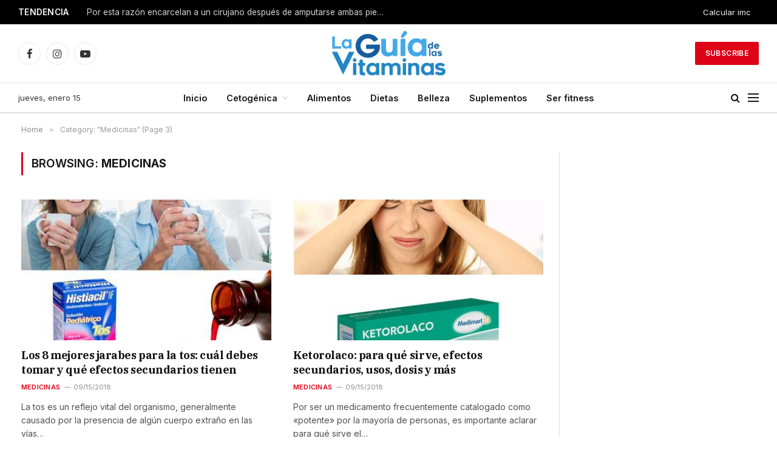

--- FILE ---
content_type: text/html; charset=UTF-8
request_url: https://laguiadelasvitaminas.com/category/medicinas/page/3/?filter_by=popular
body_size: 21307
content:
<!DOCTYPE html>
<html lang="es" class="s-light site-s-light">

<head>

	<meta charset="UTF-8" />
	<meta name="viewport" content="width=device-width, initial-scale=1" />
	<meta name='robots' content='noindex, follow' />
	<style>img:is([sizes="auto" i], [sizes^="auto," i]) { contain-intrinsic-size: 3000px 1500px }</style>
	
	<!-- This site is optimized with the Yoast SEO plugin v26.3 - https://yoast.com/wordpress/plugins/seo/ -->
	<title>Medicinas Archives - Página 3 de 13 - La Guía de las Vitaminas</title><link rel="preload" as="font" href="https://laguiadelasvitaminas.com/wp-content/themes/smart-mag/css/icons/fonts/ts-icons.woff2?v3.2" type="font/woff2" crossorigin="anonymous" />
	<meta property="og:locale" content="es_ES" />
	<meta property="og:type" content="article" />
	<meta property="og:title" content="Medicinas Archives - Página 3 de 13 - La Guía de las Vitaminas" />
	<meta property="og:url" content="https://laguiadelasvitaminas.com/category/medicinas/" />
	<meta property="og:site_name" content="La Guía de las Vitaminas" />
	<script type="application/ld+json" class="yoast-schema-graph">{"@context":"https://schema.org","@graph":[{"@type":"CollectionPage","@id":"https://laguiadelasvitaminas.com/category/medicinas/","url":"https://laguiadelasvitaminas.com/category/medicinas/page/3/","name":"Medicinas Archives - Página 3 de 13 - La Guía de las Vitaminas","isPartOf":{"@id":"https://laguiadelasvitaminas.com/#website"},"primaryImageOfPage":{"@id":"https://laguiadelasvitaminas.com/category/medicinas/page/3/#primaryimage"},"image":{"@id":"https://laguiadelasvitaminas.com/category/medicinas/page/3/#primaryimage"},"thumbnailUrl":"https://laguiadelasvitaminas.com/wp-content/uploads/2018/01/Mejores-Jarabes-Para-La-Tos2.jpg","breadcrumb":{"@id":"https://laguiadelasvitaminas.com/category/medicinas/page/3/#breadcrumb"},"inLanguage":"es"},{"@type":"ImageObject","inLanguage":"es","@id":"https://laguiadelasvitaminas.com/category/medicinas/page/3/#primaryimage","url":"https://laguiadelasvitaminas.com/wp-content/uploads/2018/01/Mejores-Jarabes-Para-La-Tos2.jpg","contentUrl":"https://laguiadelasvitaminas.com/wp-content/uploads/2018/01/Mejores-Jarabes-Para-La-Tos2.jpg","width":735,"height":735},{"@type":"BreadcrumbList","@id":"https://laguiadelasvitaminas.com/category/medicinas/page/3/#breadcrumb","itemListElement":[{"@type":"ListItem","position":1,"name":"Portada","item":"https://laguiadelasvitaminas.com/"},{"@type":"ListItem","position":2,"name":"Medicinas"}]},{"@type":"WebSite","@id":"https://laguiadelasvitaminas.com/#website","url":"https://laguiadelasvitaminas.com/","name":"La Guía de las Vitaminas","description":"Guía Para Cuidar Tu Salud Y La De Tu Familia","publisher":{"@id":"https://laguiadelasvitaminas.com/#organization"},"potentialAction":[{"@type":"SearchAction","target":{"@type":"EntryPoint","urlTemplate":"https://laguiadelasvitaminas.com/?s={search_term_string}"},"query-input":{"@type":"PropertyValueSpecification","valueRequired":true,"valueName":"search_term_string"}}],"inLanguage":"es"},{"@type":"Organization","@id":"https://laguiadelasvitaminas.com/#organization","name":"La Guía de las Vitaminas","url":"https://laguiadelasvitaminas.com/","logo":{"@type":"ImageObject","inLanguage":"es","@id":"https://laguiadelasvitaminas.com/#/schema/logo/image/","url":"https://laguiadelasvitaminas.com/wp-content/uploads/2018/07/cropped-logo-544x180-1.png","contentUrl":"https://laguiadelasvitaminas.com/wp-content/uploads/2018/07/cropped-logo-544x180-1.png","width":540,"height":180,"caption":"La Guía de las Vitaminas"},"image":{"@id":"https://laguiadelasvitaminas.com/#/schema/logo/image/"}}]}</script>
	<!-- / Yoast SEO plugin. -->


<link rel='dns-prefetch' href='//fonts.googleapis.com' />
<link rel="alternate" type="application/rss+xml" title="La Guía de las Vitaminas &raquo; Feed" href="https://laguiadelasvitaminas.com/feed/" />
<link rel="alternate" type="application/rss+xml" title="La Guía de las Vitaminas &raquo; Feed de los comentarios" href="https://laguiadelasvitaminas.com/comments/feed/" />
<link rel="alternate" type="application/rss+xml" title="La Guía de las Vitaminas &raquo; Categoría Medicinas del feed" href="https://laguiadelasvitaminas.com/category/medicinas/feed/" />
<script type="text/javascript">
/* <![CDATA[ */
window._wpemojiSettings = {"baseUrl":"https:\/\/s.w.org\/images\/core\/emoji\/16.0.1\/72x72\/","ext":".png","svgUrl":"https:\/\/s.w.org\/images\/core\/emoji\/16.0.1\/svg\/","svgExt":".svg","source":{"concatemoji":"https:\/\/laguiadelasvitaminas.com\/wp-includes\/js\/wp-emoji-release.min.js?ver=6.8.3"}};
/*! This file is auto-generated */
!function(s,n){var o,i,e;function c(e){try{var t={supportTests:e,timestamp:(new Date).valueOf()};sessionStorage.setItem(o,JSON.stringify(t))}catch(e){}}function p(e,t,n){e.clearRect(0,0,e.canvas.width,e.canvas.height),e.fillText(t,0,0);var t=new Uint32Array(e.getImageData(0,0,e.canvas.width,e.canvas.height).data),a=(e.clearRect(0,0,e.canvas.width,e.canvas.height),e.fillText(n,0,0),new Uint32Array(e.getImageData(0,0,e.canvas.width,e.canvas.height).data));return t.every(function(e,t){return e===a[t]})}function u(e,t){e.clearRect(0,0,e.canvas.width,e.canvas.height),e.fillText(t,0,0);for(var n=e.getImageData(16,16,1,1),a=0;a<n.data.length;a++)if(0!==n.data[a])return!1;return!0}function f(e,t,n,a){switch(t){case"flag":return n(e,"\ud83c\udff3\ufe0f\u200d\u26a7\ufe0f","\ud83c\udff3\ufe0f\u200b\u26a7\ufe0f")?!1:!n(e,"\ud83c\udde8\ud83c\uddf6","\ud83c\udde8\u200b\ud83c\uddf6")&&!n(e,"\ud83c\udff4\udb40\udc67\udb40\udc62\udb40\udc65\udb40\udc6e\udb40\udc67\udb40\udc7f","\ud83c\udff4\u200b\udb40\udc67\u200b\udb40\udc62\u200b\udb40\udc65\u200b\udb40\udc6e\u200b\udb40\udc67\u200b\udb40\udc7f");case"emoji":return!a(e,"\ud83e\udedf")}return!1}function g(e,t,n,a){var r="undefined"!=typeof WorkerGlobalScope&&self instanceof WorkerGlobalScope?new OffscreenCanvas(300,150):s.createElement("canvas"),o=r.getContext("2d",{willReadFrequently:!0}),i=(o.textBaseline="top",o.font="600 32px Arial",{});return e.forEach(function(e){i[e]=t(o,e,n,a)}),i}function t(e){var t=s.createElement("script");t.src=e,t.defer=!0,s.head.appendChild(t)}"undefined"!=typeof Promise&&(o="wpEmojiSettingsSupports",i=["flag","emoji"],n.supports={everything:!0,everythingExceptFlag:!0},e=new Promise(function(e){s.addEventListener("DOMContentLoaded",e,{once:!0})}),new Promise(function(t){var n=function(){try{var e=JSON.parse(sessionStorage.getItem(o));if("object"==typeof e&&"number"==typeof e.timestamp&&(new Date).valueOf()<e.timestamp+604800&&"object"==typeof e.supportTests)return e.supportTests}catch(e){}return null}();if(!n){if("undefined"!=typeof Worker&&"undefined"!=typeof OffscreenCanvas&&"undefined"!=typeof URL&&URL.createObjectURL&&"undefined"!=typeof Blob)try{var e="postMessage("+g.toString()+"("+[JSON.stringify(i),f.toString(),p.toString(),u.toString()].join(",")+"));",a=new Blob([e],{type:"text/javascript"}),r=new Worker(URL.createObjectURL(a),{name:"wpTestEmojiSupports"});return void(r.onmessage=function(e){c(n=e.data),r.terminate(),t(n)})}catch(e){}c(n=g(i,f,p,u))}t(n)}).then(function(e){for(var t in e)n.supports[t]=e[t],n.supports.everything=n.supports.everything&&n.supports[t],"flag"!==t&&(n.supports.everythingExceptFlag=n.supports.everythingExceptFlag&&n.supports[t]);n.supports.everythingExceptFlag=n.supports.everythingExceptFlag&&!n.supports.flag,n.DOMReady=!1,n.readyCallback=function(){n.DOMReady=!0}}).then(function(){return e}).then(function(){var e;n.supports.everything||(n.readyCallback(),(e=n.source||{}).concatemoji?t(e.concatemoji):e.wpemoji&&e.twemoji&&(t(e.twemoji),t(e.wpemoji)))}))}((window,document),window._wpemojiSettings);
/* ]]> */
</script>

<style id='wp-emoji-styles-inline-css' type='text/css'>

	img.wp-smiley, img.emoji {
		display: inline !important;
		border: none !important;
		box-shadow: none !important;
		height: 1em !important;
		width: 1em !important;
		margin: 0 0.07em !important;
		vertical-align: -0.1em !important;
		background: none !important;
		padding: 0 !important;
	}
</style>
<link rel='stylesheet' id='wp-block-library-css' href='https://laguiadelasvitaminas.com/wp-includes/css/dist/block-library/style.min.css?ver=6.8.3' type='text/css' media='all' />
<style id='classic-theme-styles-inline-css' type='text/css'>
/*! This file is auto-generated */
.wp-block-button__link{color:#fff;background-color:#32373c;border-radius:9999px;box-shadow:none;text-decoration:none;padding:calc(.667em + 2px) calc(1.333em + 2px);font-size:1.125em}.wp-block-file__button{background:#32373c;color:#fff;text-decoration:none}
</style>
<link rel='stylesheet' id='quads-style-css-css' href='https://laguiadelasvitaminas.com/wp-content/plugins/quick-adsense-reloaded/includes/gutenberg/dist/blocks.style.build.css?ver=2.0.95' type='text/css' media='all' />
<style id='global-styles-inline-css' type='text/css'>
:root{--wp--preset--aspect-ratio--square: 1;--wp--preset--aspect-ratio--4-3: 4/3;--wp--preset--aspect-ratio--3-4: 3/4;--wp--preset--aspect-ratio--3-2: 3/2;--wp--preset--aspect-ratio--2-3: 2/3;--wp--preset--aspect-ratio--16-9: 16/9;--wp--preset--aspect-ratio--9-16: 9/16;--wp--preset--color--black: #000000;--wp--preset--color--cyan-bluish-gray: #abb8c3;--wp--preset--color--white: #ffffff;--wp--preset--color--pale-pink: #f78da7;--wp--preset--color--vivid-red: #cf2e2e;--wp--preset--color--luminous-vivid-orange: #ff6900;--wp--preset--color--luminous-vivid-amber: #fcb900;--wp--preset--color--light-green-cyan: #7bdcb5;--wp--preset--color--vivid-green-cyan: #00d084;--wp--preset--color--pale-cyan-blue: #8ed1fc;--wp--preset--color--vivid-cyan-blue: #0693e3;--wp--preset--color--vivid-purple: #9b51e0;--wp--preset--gradient--vivid-cyan-blue-to-vivid-purple: linear-gradient(135deg,rgba(6,147,227,1) 0%,rgb(155,81,224) 100%);--wp--preset--gradient--light-green-cyan-to-vivid-green-cyan: linear-gradient(135deg,rgb(122,220,180) 0%,rgb(0,208,130) 100%);--wp--preset--gradient--luminous-vivid-amber-to-luminous-vivid-orange: linear-gradient(135deg,rgba(252,185,0,1) 0%,rgba(255,105,0,1) 100%);--wp--preset--gradient--luminous-vivid-orange-to-vivid-red: linear-gradient(135deg,rgba(255,105,0,1) 0%,rgb(207,46,46) 100%);--wp--preset--gradient--very-light-gray-to-cyan-bluish-gray: linear-gradient(135deg,rgb(238,238,238) 0%,rgb(169,184,195) 100%);--wp--preset--gradient--cool-to-warm-spectrum: linear-gradient(135deg,rgb(74,234,220) 0%,rgb(151,120,209) 20%,rgb(207,42,186) 40%,rgb(238,44,130) 60%,rgb(251,105,98) 80%,rgb(254,248,76) 100%);--wp--preset--gradient--blush-light-purple: linear-gradient(135deg,rgb(255,206,236) 0%,rgb(152,150,240) 100%);--wp--preset--gradient--blush-bordeaux: linear-gradient(135deg,rgb(254,205,165) 0%,rgb(254,45,45) 50%,rgb(107,0,62) 100%);--wp--preset--gradient--luminous-dusk: linear-gradient(135deg,rgb(255,203,112) 0%,rgb(199,81,192) 50%,rgb(65,88,208) 100%);--wp--preset--gradient--pale-ocean: linear-gradient(135deg,rgb(255,245,203) 0%,rgb(182,227,212) 50%,rgb(51,167,181) 100%);--wp--preset--gradient--electric-grass: linear-gradient(135deg,rgb(202,248,128) 0%,rgb(113,206,126) 100%);--wp--preset--gradient--midnight: linear-gradient(135deg,rgb(2,3,129) 0%,rgb(40,116,252) 100%);--wp--preset--font-size--small: 13px;--wp--preset--font-size--medium: 20px;--wp--preset--font-size--large: 36px;--wp--preset--font-size--x-large: 42px;--wp--preset--spacing--20: 0.44rem;--wp--preset--spacing--30: 0.67rem;--wp--preset--spacing--40: 1rem;--wp--preset--spacing--50: 1.5rem;--wp--preset--spacing--60: 2.25rem;--wp--preset--spacing--70: 3.38rem;--wp--preset--spacing--80: 5.06rem;--wp--preset--shadow--natural: 6px 6px 9px rgba(0, 0, 0, 0.2);--wp--preset--shadow--deep: 12px 12px 50px rgba(0, 0, 0, 0.4);--wp--preset--shadow--sharp: 6px 6px 0px rgba(0, 0, 0, 0.2);--wp--preset--shadow--outlined: 6px 6px 0px -3px rgba(255, 255, 255, 1), 6px 6px rgba(0, 0, 0, 1);--wp--preset--shadow--crisp: 6px 6px 0px rgba(0, 0, 0, 1);}:where(.is-layout-flex){gap: 0.5em;}:where(.is-layout-grid){gap: 0.5em;}body .is-layout-flex{display: flex;}.is-layout-flex{flex-wrap: wrap;align-items: center;}.is-layout-flex > :is(*, div){margin: 0;}body .is-layout-grid{display: grid;}.is-layout-grid > :is(*, div){margin: 0;}:where(.wp-block-columns.is-layout-flex){gap: 2em;}:where(.wp-block-columns.is-layout-grid){gap: 2em;}:where(.wp-block-post-template.is-layout-flex){gap: 1.25em;}:where(.wp-block-post-template.is-layout-grid){gap: 1.25em;}.has-black-color{color: var(--wp--preset--color--black) !important;}.has-cyan-bluish-gray-color{color: var(--wp--preset--color--cyan-bluish-gray) !important;}.has-white-color{color: var(--wp--preset--color--white) !important;}.has-pale-pink-color{color: var(--wp--preset--color--pale-pink) !important;}.has-vivid-red-color{color: var(--wp--preset--color--vivid-red) !important;}.has-luminous-vivid-orange-color{color: var(--wp--preset--color--luminous-vivid-orange) !important;}.has-luminous-vivid-amber-color{color: var(--wp--preset--color--luminous-vivid-amber) !important;}.has-light-green-cyan-color{color: var(--wp--preset--color--light-green-cyan) !important;}.has-vivid-green-cyan-color{color: var(--wp--preset--color--vivid-green-cyan) !important;}.has-pale-cyan-blue-color{color: var(--wp--preset--color--pale-cyan-blue) !important;}.has-vivid-cyan-blue-color{color: var(--wp--preset--color--vivid-cyan-blue) !important;}.has-vivid-purple-color{color: var(--wp--preset--color--vivid-purple) !important;}.has-black-background-color{background-color: var(--wp--preset--color--black) !important;}.has-cyan-bluish-gray-background-color{background-color: var(--wp--preset--color--cyan-bluish-gray) !important;}.has-white-background-color{background-color: var(--wp--preset--color--white) !important;}.has-pale-pink-background-color{background-color: var(--wp--preset--color--pale-pink) !important;}.has-vivid-red-background-color{background-color: var(--wp--preset--color--vivid-red) !important;}.has-luminous-vivid-orange-background-color{background-color: var(--wp--preset--color--luminous-vivid-orange) !important;}.has-luminous-vivid-amber-background-color{background-color: var(--wp--preset--color--luminous-vivid-amber) !important;}.has-light-green-cyan-background-color{background-color: var(--wp--preset--color--light-green-cyan) !important;}.has-vivid-green-cyan-background-color{background-color: var(--wp--preset--color--vivid-green-cyan) !important;}.has-pale-cyan-blue-background-color{background-color: var(--wp--preset--color--pale-cyan-blue) !important;}.has-vivid-cyan-blue-background-color{background-color: var(--wp--preset--color--vivid-cyan-blue) !important;}.has-vivid-purple-background-color{background-color: var(--wp--preset--color--vivid-purple) !important;}.has-black-border-color{border-color: var(--wp--preset--color--black) !important;}.has-cyan-bluish-gray-border-color{border-color: var(--wp--preset--color--cyan-bluish-gray) !important;}.has-white-border-color{border-color: var(--wp--preset--color--white) !important;}.has-pale-pink-border-color{border-color: var(--wp--preset--color--pale-pink) !important;}.has-vivid-red-border-color{border-color: var(--wp--preset--color--vivid-red) !important;}.has-luminous-vivid-orange-border-color{border-color: var(--wp--preset--color--luminous-vivid-orange) !important;}.has-luminous-vivid-amber-border-color{border-color: var(--wp--preset--color--luminous-vivid-amber) !important;}.has-light-green-cyan-border-color{border-color: var(--wp--preset--color--light-green-cyan) !important;}.has-vivid-green-cyan-border-color{border-color: var(--wp--preset--color--vivid-green-cyan) !important;}.has-pale-cyan-blue-border-color{border-color: var(--wp--preset--color--pale-cyan-blue) !important;}.has-vivid-cyan-blue-border-color{border-color: var(--wp--preset--color--vivid-cyan-blue) !important;}.has-vivid-purple-border-color{border-color: var(--wp--preset--color--vivid-purple) !important;}.has-vivid-cyan-blue-to-vivid-purple-gradient-background{background: var(--wp--preset--gradient--vivid-cyan-blue-to-vivid-purple) !important;}.has-light-green-cyan-to-vivid-green-cyan-gradient-background{background: var(--wp--preset--gradient--light-green-cyan-to-vivid-green-cyan) !important;}.has-luminous-vivid-amber-to-luminous-vivid-orange-gradient-background{background: var(--wp--preset--gradient--luminous-vivid-amber-to-luminous-vivid-orange) !important;}.has-luminous-vivid-orange-to-vivid-red-gradient-background{background: var(--wp--preset--gradient--luminous-vivid-orange-to-vivid-red) !important;}.has-very-light-gray-to-cyan-bluish-gray-gradient-background{background: var(--wp--preset--gradient--very-light-gray-to-cyan-bluish-gray) !important;}.has-cool-to-warm-spectrum-gradient-background{background: var(--wp--preset--gradient--cool-to-warm-spectrum) !important;}.has-blush-light-purple-gradient-background{background: var(--wp--preset--gradient--blush-light-purple) !important;}.has-blush-bordeaux-gradient-background{background: var(--wp--preset--gradient--blush-bordeaux) !important;}.has-luminous-dusk-gradient-background{background: var(--wp--preset--gradient--luminous-dusk) !important;}.has-pale-ocean-gradient-background{background: var(--wp--preset--gradient--pale-ocean) !important;}.has-electric-grass-gradient-background{background: var(--wp--preset--gradient--electric-grass) !important;}.has-midnight-gradient-background{background: var(--wp--preset--gradient--midnight) !important;}.has-small-font-size{font-size: var(--wp--preset--font-size--small) !important;}.has-medium-font-size{font-size: var(--wp--preset--font-size--medium) !important;}.has-large-font-size{font-size: var(--wp--preset--font-size--large) !important;}.has-x-large-font-size{font-size: var(--wp--preset--font-size--x-large) !important;}
:where(.wp-block-post-template.is-layout-flex){gap: 1.25em;}:where(.wp-block-post-template.is-layout-grid){gap: 1.25em;}
:where(.wp-block-columns.is-layout-flex){gap: 2em;}:where(.wp-block-columns.is-layout-grid){gap: 2em;}
:root :where(.wp-block-pullquote){font-size: 1.5em;line-height: 1.6;}
</style>
<link rel='stylesheet' id='contact-form-7-css' href='https://laguiadelasvitaminas.com/wp-content/plugins/contact-form-7/includes/css/styles.css?ver=6.1.3' type='text/css' media='all' />
<link rel='stylesheet' id='tablepress-default-css' href='https://laguiadelasvitaminas.com/wp-content/plugins/tablepress/css/build/default.css?ver=3.2.5' type='text/css' media='all' />
<link rel='stylesheet' id='smartmag-core-css' href='https://laguiadelasvitaminas.com/wp-content/themes/smart-mag/style.css?ver=10.3.2' type='text/css' media='all' />
<style id='smartmag-core-inline-css' type='text/css'>
:root { --c-main: #dd0017;
--c-main-rgb: 221,0,23;
--text-font: "Inter", system-ui, -apple-system, "Segoe UI", Arial, sans-serif;
--body-font: "Inter", system-ui, -apple-system, "Segoe UI", Arial, sans-serif;
--title-font: "IBM Plex Serif", Georgia, serif;
--title-size-n: 17px;
--title-size-m: 18px;
--title-size-l: 20px;
--main-width: 1220px;
--footer-mt: 0px;
--p-title-space: 7px;
--excerpt-mt: 13px;
--excerpt-size: 14px; }
.post-title:not(._) { letter-spacing: -0.025em; }
:root { --sidebar-width: 300px; }
.ts-row, .has-el-gap { --sidebar-c-width: calc(var(--sidebar-width) + var(--grid-gutter-h) + var(--sidebar-c-pad)); }
:root { --sidebar-pad: 32px; --sidebar-sep-pad: 32px; }
.main-wrap > .main { margin-top: 30px; }
.smart-head-main .smart-head-mid { --head-h: 96px; }
.smart-head-main .smart-head-bot { --head-h: 51px; border-top-width: 1px; border-top-color: #e8e8e8; border-bottom-width: 2px; border-bottom-color: #dedede; }
.navigation-main .menu > li > a { font-size: 14.4px; font-weight: 600; }
.navigation-main .menu > li li a { font-size: 13px; }
.navigation-main { --nav-items-space: 16px; }
.mobile-menu { font-size: 15px; }
.smart-head-main .spc-social { --spc-social-fs: 17px; --spc-social-size: 37px; }
.smart-head-main .hamburger-icon { width: 18px; }
.trending-ticker .heading { color: #f7f7f7; font-size: 13.8px; font-weight: 600; letter-spacing: .02em; margin-right: 30px; }
.trending-ticker .post-link { font-size: 13.8px; }
.trending-ticker { --max-width: 500px; }
.post-meta .meta-item, .post-meta .text-in { font-size: 11px; }
.post-meta .text-in, .post-meta .post-cat > a { font-size: 11px; }
.post-meta .post-cat > a { font-weight: 600; text-transform: uppercase; letter-spacing: .02em; }
.post-meta .post-author > a { font-weight: 600; }
.block-head-f .heading { font-size: 16px; font-weight: 800; text-transform: uppercase; letter-spacing: .03em; }
.block-head-f { --space-below: 15px; --line-weight: 2px; --c-border: #ffffff; }
.s-dark .block-head-f { --c-border: #151516; }
.loop-grid-base .media { margin-bottom: 13px; }
.list-post { --list-p-media-width: 30%; --list-p-media-max-width: 85%; }
.loop-small .ratio-is-custom { padding-bottom: calc(100% / 1.1); }
.loop-small .media:not(i) { max-width: 75px; }
.post-meta-single .meta-item, .post-meta-single .text-in { font-size: 12px; }
.the-post-header .post-meta .post-title { font-weight: 600; }
.entry-content { font-family: "IBM Plex Serif", Georgia, serif; font-size: 17px; }
.site-s-light .entry-content { color: #000000; }
.post-share-float .share-text { font-size: 10px; }
.post-share-float .service { width: 38px; height: 38px; margin-bottom: 8px; border-radius: 50px; font-size: 16px; }
.s-post-modern .post-content-wrap { display: grid; grid-template-columns: minmax(0, 1fr); }
.s-post-modern .entry-content { max-width: min(100%, calc(700px + var(--p-spacious-pad)*2)); justify-self: center; }
.s-head-large .sub-title { font-size: 17px; }
.site-s-light .s-head-large .sub-title { color: #515151; }
.site-s-light .s-head-large .post-meta { --c-post-meta: #565656; }
.s-post-large .post-content-wrap { display: grid; grid-template-columns: minmax(0, 1fr); }
.s-post-large .entry-content { max-width: min(100%, calc(700px + var(--p-spacious-pad)*2)); justify-self: center; }
.a-wrap-2:not(._) { padding-top: 17px; padding-bottom: 17px; padding-left: 15px; padding-right: 15px; margin-top: 0px; margin-bottom: 0px; }
@media (min-width: 1200px) { .s-head-large .post-title { font-size: 40px; } }
@media (min-width: 941px) and (max-width: 1200px) { :root { --sidebar-width: 280px; }
.ts-row, .has-el-gap { --sidebar-c-width: calc(var(--sidebar-width) + var(--grid-gutter-h) + var(--sidebar-c-pad)); }
.navigation-main .menu > li > a { font-size: calc(10px + (14.4px - 10px) * .7); }
.trending-ticker { --max-width: 400px; } }
@media (max-width: 767px) { .s-head-large .post-title { font-size: 29px; } }


</style>
<link rel='stylesheet' id='smartmag-magnific-popup-css' href='https://laguiadelasvitaminas.com/wp-content/themes/smart-mag/css/lightbox.css?ver=10.3.2' type='text/css' media='all' />
<link rel='stylesheet' id='smartmag-icons-css' href='https://laguiadelasvitaminas.com/wp-content/themes/smart-mag/css/icons/icons.css?ver=10.3.2' type='text/css' media='all' />
<link rel='stylesheet' id='smartmag-gfonts-custom-css' href='https://fonts.googleapis.com/css?family=Inter%3A400%2C500%2C600%2C700%7CIBM+Plex+Serif%3A400%2C500%2C600%2C700&#038;display=swap' type='text/css' media='all' />
<script type="text/javascript" id="smartmag-lazy-inline-js-after">
/* <![CDATA[ */
/**
 * @copyright ThemeSphere
 * @preserve
 */
var BunyadLazy={};BunyadLazy.load=function(){function a(e,n){var t={};e.dataset.bgset&&e.dataset.sizes?(t.sizes=e.dataset.sizes,t.srcset=e.dataset.bgset):t.src=e.dataset.bgsrc,function(t){var a=t.dataset.ratio;if(0<a){const e=t.parentElement;if(e.classList.contains("media-ratio")){const n=e.style;n.getPropertyValue("--a-ratio")||(n.paddingBottom=100/a+"%")}}}(e);var a,o=document.createElement("img");for(a in o.onload=function(){var t="url('"+(o.currentSrc||o.src)+"')",a=e.style;a.backgroundImage!==t&&requestAnimationFrame(()=>{a.backgroundImage=t,n&&n()}),o.onload=null,o.onerror=null,o=null},o.onerror=o.onload,t)o.setAttribute(a,t[a]);o&&o.complete&&0<o.naturalWidth&&o.onload&&o.onload()}function e(t){t.dataset.loaded||a(t,()=>{document.dispatchEvent(new Event("lazyloaded")),t.dataset.loaded=1})}function n(t){"complete"===document.readyState?t():window.addEventListener("load",t)}return{initEarly:function(){var t,a=()=>{document.querySelectorAll(".img.bg-cover:not(.lazyload)").forEach(e)};"complete"!==document.readyState?(t=setInterval(a,150),n(()=>{a(),clearInterval(t)})):a()},callOnLoad:n,initBgImages:function(t){t&&n(()=>{document.querySelectorAll(".img.bg-cover").forEach(e)})},bgLoad:a}}(),BunyadLazy.load.initEarly();
/* ]]> */
</script>
<script type="text/javascript" src="https://laguiadelasvitaminas.com/wp-content/plugins/sphere-post-views/assets/js/post-views.js?ver=1.0.1" id="sphere-post-views-js"></script>
<script type="text/javascript" id="sphere-post-views-js-after">
/* <![CDATA[ */
var Sphere_PostViews = {"ajaxUrl":"https:\/\/laguiadelasvitaminas.com\/wp-admin\/admin-ajax.php?sphere_post_views=1","sampling":0,"samplingRate":10,"repeatCountDelay":0,"postID":false,"token":"7929bf92c7"}
/* ]]> */
</script>
<script type="text/javascript" src="https://laguiadelasvitaminas.com/wp-includes/js/jquery/jquery.min.js?ver=3.7.1" id="jquery-core-js"></script>
<script type="text/javascript" src="https://laguiadelasvitaminas.com/wp-includes/js/jquery/jquery-migrate.min.js?ver=3.4.1" id="jquery-migrate-js"></script>
<script type="text/javascript" src="https://laguiadelasvitaminas.com/wp-content/plugins/wp-quads-pro/assets/js/ads.js?ver=2.0.95" id="quads-ad-ga-js"></script>
<link rel="https://api.w.org/" href="https://laguiadelasvitaminas.com/wp-json/" /><link rel="alternate" title="JSON" type="application/json" href="https://laguiadelasvitaminas.com/wp-json/wp/v2/categories/236" /><link rel="EditURI" type="application/rsd+xml" title="RSD" href="https://laguiadelasvitaminas.com/xmlrpc.php?rsd" />
<meta name="generator" content="WordPress 6.8.3" />
<!-- Google tag (gtag.js) -->
<script async src="https://www.googletagmanager.com/gtag/js?id=UA-18248255-20"></script>
<script>
  window.dataLayer = window.dataLayer || [];
  function gtag(){dataLayer.push(arguments);}
  gtag('js', new Date());

  gtag('config', 'UA-18248255-20');
</script>
<script async data-id="101491467" src="//static.getclicky.com/js"></script>

<script>document.cookie = 'quads_browser_width='+screen.width;</script>
		<script>
		var BunyadSchemeKey = 'bunyad-scheme';
		(() => {
			const d = document.documentElement;
			const c = d.classList;
			var scheme = localStorage.getItem(BunyadSchemeKey);
			
			if (scheme) {
				d.dataset.origClass = c;
				scheme === 'dark' ? c.remove('s-light', 'site-s-light') : c.remove('s-dark', 'site-s-dark');
				c.add('site-s-' + scheme, 's-' + scheme);
			}
		})();
		</script>
		<meta name="generator" content="Elementor 3.33.0; features: additional_custom_breakpoints; settings: css_print_method-external, google_font-enabled, font_display-swap">
			<style>
				.e-con.e-parent:nth-of-type(n+4):not(.e-lazyloaded):not(.e-no-lazyload),
				.e-con.e-parent:nth-of-type(n+4):not(.e-lazyloaded):not(.e-no-lazyload) * {
					background-image: none !important;
				}
				@media screen and (max-height: 1024px) {
					.e-con.e-parent:nth-of-type(n+3):not(.e-lazyloaded):not(.e-no-lazyload),
					.e-con.e-parent:nth-of-type(n+3):not(.e-lazyloaded):not(.e-no-lazyload) * {
						background-image: none !important;
					}
				}
				@media screen and (max-height: 640px) {
					.e-con.e-parent:nth-of-type(n+2):not(.e-lazyloaded):not(.e-no-lazyload),
					.e-con.e-parent:nth-of-type(n+2):not(.e-lazyloaded):not(.e-no-lazyload) * {
						background-image: none !important;
					}
				}
			</style>
			<link rel="icon" href="https://laguiadelasvitaminas.com/wp-content/uploads/2016/01/cropped-logo-laguiadelasvitaminas-150x150.jpg" sizes="32x32" />
<link rel="icon" href="https://laguiadelasvitaminas.com/wp-content/uploads/2016/01/cropped-logo-laguiadelasvitaminas-300x300.jpg" sizes="192x192" />
<link rel="apple-touch-icon" href="https://laguiadelasvitaminas.com/wp-content/uploads/2016/01/cropped-logo-laguiadelasvitaminas-300x300.jpg" />
<meta name="msapplication-TileImage" content="https://laguiadelasvitaminas.com/wp-content/uploads/2016/01/cropped-logo-laguiadelasvitaminas-300x300.jpg" />


</head>

<body class="archive paged category category-medicinas category-236 wp-custom-logo paged-3 category-paged-3 wp-theme-smart-mag right-sidebar has-lb has-lb-sm ts-img-hov-fade has-sb-sep layout-normal elementor-default elementor-kit-92501">



<div class="main-wrap">

	
<div class="off-canvas-backdrop"></div>
<div class="mobile-menu-container off-canvas s-dark" id="off-canvas">

	<div class="off-canvas-head">
		<a href="#" class="close">
			<span class="visuallyhidden">Close Menu</span>
			<i class="tsi tsi-times"></i>
		</a>

		<div class="ts-logo">
			<img class="logo-mobile logo-image" src="https://laguiadelasvitaminas.com/wp-content/uploads/2018/07/cropped-logo-544x180-1.png" width="270" height="90" alt="La Guía de las Vitaminas"/>		</div>
	</div>

	<div class="off-canvas-content">

					<ul class="mobile-menu"></ul>
		
		
		
		<div class="spc-social-block spc-social spc-social-b smart-head-social">
		
			
				<a href="https://www.facebook.com/guiadevitaminas1/" class="link service s-facebook" target="_blank" rel="nofollow noopener">
					<i class="icon tsi tsi-facebook"></i>					<span class="visuallyhidden">Facebook</span>
				</a>
									
			
				<a href="#" class="link service s-twitter" target="_blank" rel="nofollow noopener">
					<i class="icon tsi tsi-twitter"></i>					<span class="visuallyhidden">X (Twitter)</span>
				</a>
									
			
				<a href="https://www.instagram.com/laguiadelasvitaminas/" class="link service s-instagram" target="_blank" rel="nofollow noopener">
					<i class="icon tsi tsi-instagram"></i>					<span class="visuallyhidden">Instagram</span>
				</a>
									
			
		</div>

		
	</div>

</div>
<div class="smart-head smart-head-a smart-head-main" id="smart-head" data-sticky="auto" data-sticky-type="smart" data-sticky-full>
	
	<div class="smart-head-row smart-head-top s-dark smart-head-row-full">

		<div class="inner full">

							
				<div class="items items-left ">
				
<div class="trending-ticker" data-delay="8">
	<span class="heading">Tendencia</span>

	<ul>
				
			<li><a href="https://laguiadelasvitaminas.com/cirujano-despues-de-amputarse-ambas-piernas/" class="post-link">Por esta razón encarcelan a un cirujano después de amputarse ambas piernas</a></li>
		
				
			<li><a href="https://laguiadelasvitaminas.com/15-beneficios-del-magnesio/" class="post-link">15 beneficios de tomar magnesio para tu cuerpo</a></li>
		
				
			<li><a href="https://laguiadelasvitaminas.com/por-que-dan-calambres-en-las-piernas/" class="post-link">¿Por qué dan calambres en las piernas y qué es bueno para quitarlos?</a></li>
		
				
			<li><a href="https://laguiadelasvitaminas.com/aranas-zombi/" class="post-link">Las &#8216;arañas zombi&#8217; infectadas por hongos carnívoros podrían invadir los hogares de Estados Unidos</a></li>
		
				
			<li><a href="https://laguiadelasvitaminas.com/ojos-estomago-ozempic/" class="post-link">¿Qué horrible efecto negativo en los ojos y estómago causa Ozempic?</a></li>
		
				
			<li><a href="https://laguiadelasvitaminas.com/nariz-alzheimer/" class="post-link">¿Limpiarte la nariz con el dedo podría darte demencia o Alzheimer?</a></li>
		
				
			<li><a href="https://laguiadelasvitaminas.com/te-de-romero/" class="post-link">Esto es lo que te pasa si tomas té de hojas de romero</a></li>
		
				
			<li><a href="https://laguiadelasvitaminas.com/deficiencia-de-potasio/" class="post-link">8 Señales Extrañas de Que Tu Cuerpo Necesita Potasio</a></li>
		
				
			</ul>
</div>
				</div>

							
				<div class="items items-center empty">
								</div>

							
				<div class="items items-right ">
					<div class="nav-wrap">
		<nav class="navigation navigation-small nav-hov-a">
			<ul id="menu-calculos" class="menu"><li id="menu-item-1742" class="menu-item menu-item-type-custom menu-item-object-custom menu-item-1742"><a href="https://laguiadelasvitaminas.com/calcular-imc/">Calcular imc</a></li>
</ul>		</nav>
	</div>
				</div>

						
		</div>
	</div>

	
	<div class="smart-head-row smart-head-mid smart-head-row-3 is-light smart-head-row-full">

		<div class="inner full">

							
				<div class="items items-left ">
				
		<div class="spc-social-block spc-social spc-social-b smart-head-social">
		
			
				<a href="https://www.facebook.com/guiadevitaminas1/" class="link service s-facebook" target="_blank" rel="nofollow noopener">
					<i class="icon tsi tsi-facebook"></i>					<span class="visuallyhidden">Facebook</span>
				</a>
									
			
				<a href="https://www.instagram.com/laguiadelasvitaminas/" class="link service s-instagram" target="_blank" rel="nofollow noopener">
					<i class="icon tsi tsi-instagram"></i>					<span class="visuallyhidden">Instagram</span>
				</a>
									
			
				<a href="https://www.youtube.com/LaGuiadelasVitaminas1" class="link service s-youtube" target="_blank" rel="nofollow noopener">
					<i class="icon tsi tsi-youtube-play"></i>					<span class="visuallyhidden">YouTube</span>
				</a>
									
			
		</div>

						</div>

							
				<div class="items items-center ">
					<a href="https://laguiadelasvitaminas.com/" title="La Guía de las Vitaminas" rel="home" class="logo-link ts-logo logo-is-image">
		<span>
			
				
					<img fetchpriority="high" src="https://smartmag.theme-sphere.com/smart-times/wp-content/uploads/sites/30/2022/03/The-Smart-Times-Logo01-white.png" class="logo-image logo-image-dark" alt="La Guía de las Vitaminas" srcset="https://smartmag.theme-sphere.com/smart-times/wp-content/uploads/sites/30/2022/03/The-Smart-Times-Logo01-white.png ,https://smartmag.theme-sphere.com/smart-times/wp-content/uploads/sites/30/2022/03/The-Smart-Times-Logo01-white@2x.png 2x" width="735" height="1102"/><img src="https://laguiadelasvitaminas.com/wp-content/uploads/2018/07/cropped-logo-544x180-1.png" class="logo-image" alt="La Guía de las Vitaminas" width="540" height="180"/>
									 
					</span>
	</a>				</div>

							
				<div class="items items-right ">
				
	<a href="#" class="ts-button ts-button-a ts-button1">
		Subscribe	</a>
				</div>

						
		</div>
	</div>

	
	<div class="smart-head-row smart-head-bot smart-head-row-3 is-light has-center-nav smart-head-row-full">

		<div class="inner full">

							
				<div class="items items-left ">
				
<span class="h-date">
	jueves, enero 15</span>				</div>

							
				<div class="items items-center ">
					<div class="nav-wrap">
		<nav class="navigation navigation-main nav-hov-a">
			<ul id="menu-menua" class="menu"><li id="menu-item-330" class="home menu-item menu-item-type-custom menu-item-object-custom menu-item-330"><a href="http://www.laguiadelasvitaminas.com">Inicio</a></li>
<li id="menu-item-13812" class="menu-item menu-item-type-custom menu-item-object-custom menu-item-has-children menu-item-13812"><a href="https://laguiadelasvitaminas.com/tag/dieta-cetogenica/">Cetogénica</a>
<ul class="sub-menu">
	<li id="menu-item-91165" class="menu-item menu-item-type-custom menu-item-object-custom menu-item-91165"><a href="https://laguiadelasvitaminas.com/guia-de-la-dieta-cetogenica/">Guía</a></li>
	<li id="menu-item-13821" class="menu-item menu-item-type-custom menu-item-object-custom menu-item-13821"><a href="https://laguiadelasvitaminas.com/lista-de-alimentos-de-la-dieta-cetogenica/">Lista de alimentos</a></li>
	<li id="menu-item-13824" class="menu-item menu-item-type-custom menu-item-object-custom menu-item-13824"><a href="https://laguiadelasvitaminas.com/ejemplo-de-menu-de-la-dieta-cetogenica/">Menú de la dieta</a></li>
	<li id="menu-item-13826" class="menu-item menu-item-type-custom menu-item-object-custom menu-item-13826"><a href="https://laguiadelasvitaminas.com/calculadoras-para-la-dieta-cetogenica/">Calculadora</a></li>
	<li id="menu-item-13828" class="menu-item menu-item-type-custom menu-item-object-custom menu-item-13828"><a href="https://laguiadelasvitaminas.com/tag/recetas-de-dieta-cetogenica/">Recetas ceto</a></li>
	<li id="menu-item-14046" class="menu-item menu-item-type-custom menu-item-object-custom menu-item-14046"><a href="https://laguiadelasvitaminas.com/preguntas-frecuentes-de-la-dieta-cetogenica/">Preguntas</a></li>
</ul>
</li>
<li id="menu-item-8624" class="menu-item menu-item-type-taxonomy menu-item-object-category menu-cat-438 menu-item-8624"><a href="https://laguiadelasvitaminas.com/category/alimentos-2/">Alimentos</a></li>
<li id="menu-item-18197" class="menu-item menu-item-type-custom menu-item-object-custom menu-item-18197"><a href="https://laguiadelasvitaminas.com/dietas-para-bajar-de-peso/">Dietas</a></li>
<li id="menu-item-17726" class="menu-item menu-item-type-taxonomy menu-item-object-category menu-cat-621 menu-item-17726"><a href="https://laguiadelasvitaminas.com/category/belleza/">Belleza</a></li>
<li id="menu-item-8625" class="menu-item menu-item-type-taxonomy menu-item-object-category menu-cat-40 menu-item-8625"><a href="https://laguiadelasvitaminas.com/category/suplementos/">Suplementos</a></li>
<li id="menu-item-17724" class="menu-item menu-item-type-custom menu-item-object-custom menu-item-17724"><a href="https://laguiadelasvitaminas.com/category/ejercicios/">Ser fitness</a></li>
</ul>		</nav>
	</div>
				</div>

							
				<div class="items items-right ">
				

	<a href="#" class="search-icon has-icon-only is-icon" title="Search">
		<i class="tsi tsi-search"></i>
	</a>


<button class="offcanvas-toggle has-icon" type="button" aria-label="Menu">
	<span class="hamburger-icon hamburger-icon-b">
		<span class="inner"></span>
	</span>
</button>				</div>

						
		</div>
	</div>

	</div>
<div class="smart-head smart-head-a smart-head-mobile" id="smart-head-mobile" data-sticky="mid" data-sticky-type="smart" data-sticky-full>
	
	<div class="smart-head-row smart-head-mid smart-head-row-3 s-dark smart-head-row-full">

		<div class="inner wrap">

							
				<div class="items items-left ">
				
<button class="offcanvas-toggle has-icon" type="button" aria-label="Menu">
	<span class="hamburger-icon hamburger-icon-a">
		<span class="inner"></span>
	</span>
</button>				</div>

							
				<div class="items items-center ">
					<a href="https://laguiadelasvitaminas.com/" title="La Guía de las Vitaminas" rel="home" class="logo-link ts-logo logo-is-image">
		<span>
			
									<img class="logo-mobile logo-image" src="https://laguiadelasvitaminas.com/wp-content/uploads/2018/07/cropped-logo-544x180-1.png" width="270" height="90" alt="La Guía de las Vitaminas"/>									 
					</span>
	</a>				</div>

							
				<div class="items items-right ">
				

	<a href="#" class="search-icon has-icon-only is-icon" title="Search">
		<i class="tsi tsi-search"></i>
	</a>

				</div>

						
		</div>
	</div>

	</div>
<nav class="breadcrumbs is-full-width breadcrumbs-a" id="breadcrumb"><div class="inner ts-contain "><span><a href="https://laguiadelasvitaminas.com/"><span>Home</span></a></span><span class="delim">&raquo;</span><span class="current">Category: &quot;Medicinas&quot; (Page 3)</span></div></nav>
<div class="main ts-contain cf right-sidebar">
			<div class="ts-row">
			<div class="col-8 main-content">

							<h1 class="archive-heading">
					Browsing: <span>Medicinas</span>				</h1>
						
					
							
					<section class="block-wrap block-grid mb-none" data-id="1">

				
			<div class="block-content">
					
	<div class="loop loop-grid loop-grid-base grid grid-2 md:grid-2 xs:grid-1">

					
<article class="l-post grid-post grid-base-post">

	
			<div class="media">

		
			<a href="https://laguiadelasvitaminas.com/jarabes-para-la-tos/" class="image-link media-ratio ar-bunyad-grid" title="Los 8 mejores jarabes para la tos: cuál debes tomar y qué efectos secundarios tienen"><span data-bgsrc="https://laguiadelasvitaminas.com/wp-content/uploads/2018/01/Mejores-Jarabes-Para-La-Tos2.jpg" class="img bg-cover wp-post-image attachment-bunyad-grid size-bunyad-grid no-lazy skip-lazy" data-bgset="https://laguiadelasvitaminas.com/wp-content/uploads/2018/01/Mejores-Jarabes-Para-La-Tos2.jpg 735w, https://laguiadelasvitaminas.com/wp-content/uploads/2018/01/Mejores-Jarabes-Para-La-Tos2-300x300.jpg 300w, https://laguiadelasvitaminas.com/wp-content/uploads/2018/01/Mejores-Jarabes-Para-La-Tos2-696x696.jpg 696w, https://laguiadelasvitaminas.com/wp-content/uploads/2018/01/Mejores-Jarabes-Para-La-Tos2-420x420.jpg 420w" data-sizes="(max-width: 383px) 100vw, 383px"></span></a>			
			
			
			
		
		</div>
	

	
		<div class="content">

			<div class="post-meta post-meta-a has-below"><h2 class="is-title post-title"><a href="https://laguiadelasvitaminas.com/jarabes-para-la-tos/">Los 8 mejores jarabes para la tos: cuál debes tomar y qué efectos secundarios tienen</a></h2><div class="post-meta-items meta-below"><span class="meta-item post-cat">
						
						<a href="https://laguiadelasvitaminas.com/category/medicinas/" class="category term-color-236" rel="category">Medicinas</a>
					</span>
					<span class="meta-item date"><span class="date-link"><time class="post-date" datetime="2018-09-15T03:10:17+00:00">09/15/2018</time></span></span></div></div>			
						
				<div class="excerpt">
					<p>La tos es un reflejo vital del organismo, generalmente causado por la presencia de algún cuerpo extraño en las vías&hellip;</p>
				</div>
			
			
			
		</div>

	
</article>					
<article class="l-post grid-post grid-base-post">

	
			<div class="media">

		
			<a href="https://laguiadelasvitaminas.com/para-que-sirve-el-ketorolaco/" class="image-link media-ratio ar-bunyad-grid" title="Ketorolaco: para qué sirve, efectos secundarios, usos, dosis y más"><span data-bgsrc="https://laguiadelasvitaminas.com/wp-content/uploads/2017/11/mujer-con-dolor-de-cabeza-caja-de-ketorolaco.jpg" class="img bg-cover wp-post-image attachment-large size-large lazyload" data-bgset="https://laguiadelasvitaminas.com/wp-content/uploads/2017/11/mujer-con-dolor-de-cabeza-caja-de-ketorolaco.jpg 735w, https://laguiadelasvitaminas.com/wp-content/uploads/2017/11/mujer-con-dolor-de-cabeza-caja-de-ketorolaco-300x300.jpg 300w, https://laguiadelasvitaminas.com/wp-content/uploads/2017/11/mujer-con-dolor-de-cabeza-caja-de-ketorolaco-696x696.jpg 696w, https://laguiadelasvitaminas.com/wp-content/uploads/2017/11/mujer-con-dolor-de-cabeza-caja-de-ketorolaco-420x420.jpg 420w" data-sizes="(max-width: 383px) 100vw, 383px"></span></a>			
			
			
			
		
		</div>
	

	
		<div class="content">

			<div class="post-meta post-meta-a has-below"><h2 class="is-title post-title"><a href="https://laguiadelasvitaminas.com/para-que-sirve-el-ketorolaco/">Ketorolaco: para qué sirve, efectos secundarios, usos, dosis y más</a></h2><div class="post-meta-items meta-below"><span class="meta-item post-cat">
						
						<a href="https://laguiadelasvitaminas.com/category/medicinas/" class="category term-color-236" rel="category">Medicinas</a>
					</span>
					<span class="meta-item date"><span class="date-link"><time class="post-date" datetime="2018-09-15T00:15:09+00:00">09/15/2018</time></span></span></div></div>			
						
				<div class="excerpt">
					<p>Por ser un medicamento frecuentemente catalogado como «potente» por la mayoría de personas, es importante aclarar para qué sirve el&hellip;</p>
				</div>
			
			
			
		</div>

	
</article>					
<article class="l-post grid-post grid-base-post">

	
			<div class="media">

		
			<a href="https://laguiadelasvitaminas.com/betametasona/" class="image-link media-ratio ar-bunyad-grid" title="Betametasona: para qué sirve, efectos secundarios, dosis y usos"><span data-bgsrc="https://laguiadelasvitaminas.com/wp-content/uploads/2018/02/Qué-es-la-Betametasona-y-por-qué-es-importante-que-la-conozcas1.jpg" class="img bg-cover wp-post-image attachment-large size-large lazyload" data-bgset="https://laguiadelasvitaminas.com/wp-content/uploads/2018/02/Qué-es-la-Betametasona-y-por-qué-es-importante-que-la-conozcas1.jpg 735w, https://laguiadelasvitaminas.com/wp-content/uploads/2018/02/Qué-es-la-Betametasona-y-por-qué-es-importante-que-la-conozcas1-300x300.jpg 300w, https://laguiadelasvitaminas.com/wp-content/uploads/2018/02/Qué-es-la-Betametasona-y-por-qué-es-importante-que-la-conozcas1-696x696.jpg 696w, https://laguiadelasvitaminas.com/wp-content/uploads/2018/02/Qué-es-la-Betametasona-y-por-qué-es-importante-que-la-conozcas1-420x420.jpg 420w" data-sizes="(max-width: 383px) 100vw, 383px"></span></a>			
			
			
			
		
		</div>
	

	
		<div class="content">

			<div class="post-meta post-meta-a has-below"><h2 class="is-title post-title"><a href="https://laguiadelasvitaminas.com/betametasona/">Betametasona: para qué sirve, efectos secundarios, dosis y usos</a></h2><div class="post-meta-items meta-below"><span class="meta-item post-cat">
						
						<a href="https://laguiadelasvitaminas.com/category/medicinas/" class="category term-color-236" rel="category">Medicinas</a>
					</span>
					<span class="meta-item date"><span class="date-link"><time class="post-date" datetime="2018-09-10T01:55:26+00:00">09/10/2018</time></span></span></div></div>			
						
				<div class="excerpt">
					<p>¿Para qué sirve la Betametasona? La Betametasona es uno de los fármacos más efectivos del mercado para aliviar la picazón,&hellip;</p>
				</div>
			
			
			
		</div>

	
</article>					
<article class="l-post grid-post grid-base-post">

	
			<div class="media">

		
			<a href="https://laguiadelasvitaminas.com/desenfriol-ito/" class="image-link media-ratio ar-bunyad-grid" title="Desenfriol-ito: para qué sirve y efectos secundarios"><span data-bgsrc="https://laguiadelasvitaminas.com/wp-content/uploads/2018/03/desenfriol-ito.png" class="img bg-cover wp-post-image attachment-large size-large lazyload" data-bgset="https://laguiadelasvitaminas.com/wp-content/uploads/2018/03/desenfriol-ito.png 800w, https://laguiadelasvitaminas.com/wp-content/uploads/2018/03/desenfriol-ito-300x169.png 300w, https://laguiadelasvitaminas.com/wp-content/uploads/2018/03/desenfriol-ito-768x432.png 768w, https://laguiadelasvitaminas.com/wp-content/uploads/2018/03/desenfriol-ito-696x392.png 696w, https://laguiadelasvitaminas.com/wp-content/uploads/2018/03/desenfriol-ito-747x420.png 747w, https://laguiadelasvitaminas.com/wp-content/uploads/2018/03/desenfriol-ito-50x28.png 50w, https://laguiadelasvitaminas.com/wp-content/uploads/2018/03/desenfriol-ito-480x270.png 480w" data-sizes="(max-width: 383px) 100vw, 383px"></span></a>			
			
			
			
		
		</div>
	

	
		<div class="content">

			<div class="post-meta post-meta-a has-below"><h2 class="is-title post-title"><a href="https://laguiadelasvitaminas.com/desenfriol-ito/">Desenfriol-ito: para qué sirve y efectos secundarios</a></h2><div class="post-meta-items meta-below"><span class="meta-item post-cat">
						
						<a href="https://laguiadelasvitaminas.com/category/medicinas/" class="category term-color-236" rel="category">Medicinas</a>
					</span>
					<span class="meta-item date"><span class="date-link"><time class="post-date" datetime="2018-09-08T02:15:32+00:00">09/08/2018</time></span></span></div></div>			
						
				<div class="excerpt">
					<p>¿Qué es el Desenfriol-ito? Es una fórmula farmacéutica que viene en dos presentaciones: Desenfriol-ito® Plus y Desenfriol-ito. La primera de&hellip;</p>
				</div>
			
			
			
		</div>

	
</article>					
<article class="l-post grid-post grid-base-post">

	
			<div class="media">

		
			<a href="https://laguiadelasvitaminas.com/clonixinato-de-lisina/" class="image-link media-ratio ar-bunyad-grid" title="Clonixinato de lisina: qué es, para qué sirve, efectos secundarios y dosis"><span data-bgsrc="https://laguiadelasvitaminas.com/wp-content/uploads/2017/10/Clonixinato-De-Lisina-¿Para-Qué-Sirve-Efectos-Secundarios-Dosis_.jpg" class="img bg-cover wp-post-image attachment-large size-large lazyload" data-bgset="https://laguiadelasvitaminas.com/wp-content/uploads/2017/10/Clonixinato-De-Lisina-¿Para-Qué-Sirve-Efectos-Secundarios-Dosis_.jpg 750w, https://laguiadelasvitaminas.com/wp-content/uploads/2017/10/Clonixinato-De-Lisina-¿Para-Qué-Sirve-Efectos-Secundarios-Dosis_-300x300.jpg 300w, https://laguiadelasvitaminas.com/wp-content/uploads/2017/10/Clonixinato-De-Lisina-¿Para-Qué-Sirve-Efectos-Secundarios-Dosis_-696x696.jpg 696w, https://laguiadelasvitaminas.com/wp-content/uploads/2017/10/Clonixinato-De-Lisina-¿Para-Qué-Sirve-Efectos-Secundarios-Dosis_-420x420.jpg 420w" data-sizes="(max-width: 383px) 100vw, 383px"></span></a>			
			
			
			
		
		</div>
	

	
		<div class="content">

			<div class="post-meta post-meta-a has-below"><h2 class="is-title post-title"><a href="https://laguiadelasvitaminas.com/clonixinato-de-lisina/">Clonixinato de lisina: qué es, para qué sirve, efectos secundarios y dosis</a></h2><div class="post-meta-items meta-below"><span class="meta-item post-cat">
						
						<a href="https://laguiadelasvitaminas.com/category/medicinas/" class="category term-color-236" rel="category">Medicinas</a>
					</span>
					<span class="meta-item date"><span class="date-link"><time class="post-date" datetime="2018-09-07T05:07:41+00:00">09/07/2018</time></span></span></div></div>			
						
				<div class="excerpt">
					<p>¿Qué es el clonixinato de lisina? El clonixinato de lisina es un medicamento antiinflamatorio no esteroideo o AINES. Se trata&hellip;</p>
				</div>
			
			
			
		</div>

	
</article>					
<article class="l-post grid-post grid-base-post">

	
			<div class="media">

		
			<a href="https://laguiadelasvitaminas.com/medicamentos-para-el-dolor-de-cabeza/" class="image-link media-ratio ar-bunyad-grid" title="Las mejores pastillas para aliviar el dolor de cabeza y la migraña"><span data-bgsrc="https://laguiadelasvitaminas.com/wp-content/uploads/2018/01/Medicamentos-y-pastillas-para-el-dolor-de-cabeza-y-la-migraña1.jpg" class="img bg-cover wp-post-image attachment-large size-large lazyload" data-bgset="https://laguiadelasvitaminas.com/wp-content/uploads/2018/01/Medicamentos-y-pastillas-para-el-dolor-de-cabeza-y-la-migraña1.jpg 735w, https://laguiadelasvitaminas.com/wp-content/uploads/2018/01/Medicamentos-y-pastillas-para-el-dolor-de-cabeza-y-la-migraña1-300x300.jpg 300w, https://laguiadelasvitaminas.com/wp-content/uploads/2018/01/Medicamentos-y-pastillas-para-el-dolor-de-cabeza-y-la-migraña1-600x600.jpg 600w, https://laguiadelasvitaminas.com/wp-content/uploads/2018/01/Medicamentos-y-pastillas-para-el-dolor-de-cabeza-y-la-migraña1-696x696.jpg 696w, https://laguiadelasvitaminas.com/wp-content/uploads/2018/01/Medicamentos-y-pastillas-para-el-dolor-de-cabeza-y-la-migraña1-420x420.jpg 420w" data-sizes="(max-width: 383px) 100vw, 383px"></span></a>			
			
			
			
		
		</div>
	

	
		<div class="content">

			<div class="post-meta post-meta-a has-below"><h2 class="is-title post-title"><a href="https://laguiadelasvitaminas.com/medicamentos-para-el-dolor-de-cabeza/">Las mejores pastillas para aliviar el dolor de cabeza y la migraña</a></h2><div class="post-meta-items meta-below"><span class="meta-item post-cat">
						
						<a href="https://laguiadelasvitaminas.com/category/medicinas/" class="category term-color-236" rel="category">Medicinas</a>
					</span>
					<span class="meta-item date"><span class="date-link"><time class="post-date" datetime="2018-09-06T00:39:07+00:00">09/06/2018</time></span></span></div></div>			
						
				<div class="excerpt">
					<p>Las migrañas por lo general se tratan con medicamentos alópatas para el dolor, y el dólor de cabeza simple se&hellip;</p>
				</div>
			
			
			
		</div>

	
</article>					
<article class="l-post grid-post grid-base-post">

	
			<div class="media">

		
			<a href="https://laguiadelasvitaminas.com/efectos-secundarios-de-la-metformina/" class="image-link media-ratio ar-bunyad-grid" title="Efectos secundarios de la metformina que debes conocer"><span data-bgsrc="https://laguiadelasvitaminas.com/wp-content/uploads/2017/10/mujer-duda-metformina-doctora.jpg" class="img bg-cover wp-post-image attachment-large size-large lazyload" data-bgset="https://laguiadelasvitaminas.com/wp-content/uploads/2017/10/mujer-duda-metformina-doctora.jpg 735w, https://laguiadelasvitaminas.com/wp-content/uploads/2017/10/mujer-duda-metformina-doctora-300x300.jpg 300w, https://laguiadelasvitaminas.com/wp-content/uploads/2017/10/mujer-duda-metformina-doctora-600x600.jpg 600w, https://laguiadelasvitaminas.com/wp-content/uploads/2017/10/mujer-duda-metformina-doctora-696x696.jpg 696w, https://laguiadelasvitaminas.com/wp-content/uploads/2017/10/mujer-duda-metformina-doctora-420x420.jpg 420w" data-sizes="(max-width: 383px) 100vw, 383px"></span></a>			
			
			
			
		
		</div>
	

	
		<div class="content">

			<div class="post-meta post-meta-a has-below"><h2 class="is-title post-title"><a href="https://laguiadelasvitaminas.com/efectos-secundarios-de-la-metformina/">Efectos secundarios de la metformina que debes conocer</a></h2><div class="post-meta-items meta-below"><span class="meta-item post-cat">
						
						<a href="https://laguiadelasvitaminas.com/category/medicinas/" class="category term-color-236" rel="category">Medicinas</a>
					</span>
					<span class="meta-item date"><span class="date-link"><time class="post-date" datetime="2018-09-05T01:58:33+00:00">09/05/2018</time></span></span></div></div>			
						
				<div class="excerpt">
					<p>La metformina es el medicamento más empleado en pacientes de todo el mundo para el tratamiento de la diabetes tipo&hellip;</p>
				</div>
			
			
			
		</div>

	
</article>					
<article class="l-post grid-post grid-base-post">

	
			<div class="media">

		
			<a href="https://laguiadelasvitaminas.com/tramadol/" class="image-link media-ratio ar-bunyad-grid" title="Tramadol: para qué sirve, dosis, peligros y efectos secundarios"><span data-bgsrc="https://laguiadelasvitaminas.com/wp-content/uploads/2016/06/tramadol-1.jpg" class="img bg-cover wp-post-image attachment-large size-large lazyload" data-bgset="https://laguiadelasvitaminas.com/wp-content/uploads/2016/06/tramadol-1.jpg 800w, https://laguiadelasvitaminas.com/wp-content/uploads/2016/06/tramadol-1-768x365.jpg 768w, https://laguiadelasvitaminas.com/wp-content/uploads/2016/06/tramadol-1-696x331.jpg 696w" data-sizes="(max-width: 383px) 100vw, 383px"></span></a>			
			
			
			
		
		</div>
	

	
		<div class="content">

			<div class="post-meta post-meta-a has-below"><h2 class="is-title post-title"><a href="https://laguiadelasvitaminas.com/tramadol/">Tramadol: para qué sirve, dosis, peligros y efectos secundarios</a></h2><div class="post-meta-items meta-below"><span class="meta-item post-cat">
						
						<a href="https://laguiadelasvitaminas.com/category/medicinas/" class="category term-color-236" rel="category">Medicinas</a>
					</span>
					<span class="meta-item date"><span class="date-link"><time class="post-date" datetime="2018-09-05T01:12:56+00:00">09/05/2018</time></span></span></div></div>			
						
				<div class="excerpt">
					<p>¿Qué es el Tramadol? Analgésico de acción central, agonista puro no selectivo de los receptores opioides µ, delta y kappa,&hellip;</p>
				</div>
			
			
			
		</div>

	
</article>					
<article class="l-post grid-post grid-base-post">

	
			<div class="media">

		
			<a href="https://laguiadelasvitaminas.com/para-que-sirve-el-benzonatato/" class="image-link media-ratio ar-bunyad-grid" title="¿Para qué sirve el benzonatato? &#8211; efectos secundarios, contraindicaciones y peligros"><span data-bgsrc="https://laguiadelasvitaminas.com/wp-content/uploads/2013/09/tos.jpg" class="img bg-cover wp-post-image attachment-large size-large lazyload" data-bgset="https://laguiadelasvitaminas.com/wp-content/uploads/2013/09/tos.jpg 630w, https://laguiadelasvitaminas.com/wp-content/uploads/2013/09/tos-300x181.jpg 300w" data-sizes="(max-width: 383px) 100vw, 383px" role="img" aria-label="Para qué sirve el benzonatato | La Guía de las Vitaminas"></span></a>			
			
			
			
		
		</div>
	

	
		<div class="content">

			<div class="post-meta post-meta-a has-below"><h2 class="is-title post-title"><a href="https://laguiadelasvitaminas.com/para-que-sirve-el-benzonatato/">¿Para qué sirve el benzonatato? &#8211; efectos secundarios, contraindicaciones y peligros</a></h2><div class="post-meta-items meta-below"><span class="meta-item post-cat">
						
						<a href="https://laguiadelasvitaminas.com/category/medicinas/" class="category term-color-236" rel="category">Medicinas</a>
					</span>
					<span class="meta-item date"><span class="date-link"><time class="post-date" datetime="2018-09-05T00:00:48+00:00">09/05/2018</time></span></span></div></div>			
						
				<div class="excerpt">
					<p>¿Para qué sirve el Benzonatato? El Benzonatato es un fármaco antitusivo que, como su nombre lo indica, se receta para&hellip;</p>
				</div>
			
			
			
		</div>

	
</article>					
<article class="l-post grid-post grid-base-post">

	
			<div class="media">

		
			<a href="https://laguiadelasvitaminas.com/para-que-sirve-el-ibuprofeno/" class="image-link media-ratio ar-bunyad-grid" title="Ibuprofeno: para qué sirve, efectos secundarios, usos y dosis"><span data-bgsrc="https://laguiadelasvitaminas.com/wp-content/uploads/2018/02/Ibuprofeno-para-qué-sirve-efectos-secundarios-usos-y-dosis1.jpg" class="img bg-cover wp-post-image attachment-large size-large lazyload" data-bgset="https://laguiadelasvitaminas.com/wp-content/uploads/2018/02/Ibuprofeno-para-qué-sirve-efectos-secundarios-usos-y-dosis1.jpg 735w, https://laguiadelasvitaminas.com/wp-content/uploads/2018/02/Ibuprofeno-para-qué-sirve-efectos-secundarios-usos-y-dosis1-300x300.jpg 300w, https://laguiadelasvitaminas.com/wp-content/uploads/2018/02/Ibuprofeno-para-qué-sirve-efectos-secundarios-usos-y-dosis1-696x696.jpg 696w, https://laguiadelasvitaminas.com/wp-content/uploads/2018/02/Ibuprofeno-para-qué-sirve-efectos-secundarios-usos-y-dosis1-420x420.jpg 420w" data-sizes="(max-width: 383px) 100vw, 383px"></span></a>			
			
			
			
		
		</div>
	

	
		<div class="content">

			<div class="post-meta post-meta-a has-below"><h2 class="is-title post-title"><a href="https://laguiadelasvitaminas.com/para-que-sirve-el-ibuprofeno/">Ibuprofeno: para qué sirve, efectos secundarios, usos y dosis</a></h2><div class="post-meta-items meta-below"><span class="meta-item post-cat">
						
						<a href="https://laguiadelasvitaminas.com/category/medicinas/" class="category term-color-236" rel="category">Medicinas</a>
					</span>
					<span class="meta-item date"><span class="date-link"><time class="post-date" datetime="2018-08-31T02:31:39+00:00">08/31/2018</time></span></span></div></div>			
						
				<div class="excerpt">
					<p>El ibuprofeno es uno de los analgésicos más comúnes del mundo, lo venden en cualquier farmacia o supermercado. ¿Pero sabes&hellip;</p>
				</div>
			
			
			
		</div>

	
</article>		
	</div>

	

	<nav class="main-pagination pagination-numbers" data-type="numbers">
		<a class="prev page-numbers" href="https://laguiadelasvitaminas.com/category/medicinas/page/2/?filter_by=popular"><i class="tsi tsi-angle-left"></i><span class="visuallyhidden">Previous</span></a>
<a class="page-numbers" href="https://laguiadelasvitaminas.com/category/medicinas/?filter_by=popular">1</a>
<a class="page-numbers" href="https://laguiadelasvitaminas.com/category/medicinas/page/2/?filter_by=popular">2</a>
<span aria-current="page" class="page-numbers current">3</span>
<a class="page-numbers" href="https://laguiadelasvitaminas.com/category/medicinas/page/4/?filter_by=popular">4</a>
<a class="page-numbers" href="https://laguiadelasvitaminas.com/category/medicinas/page/5/?filter_by=popular">5</a>
<span class="page-numbers dots">&hellip;</span>
<a class="page-numbers" href="https://laguiadelasvitaminas.com/category/medicinas/page/13/?filter_by=popular">13</a>
<a class="next page-numbers" href="https://laguiadelasvitaminas.com/category/medicinas/page/4/?filter_by=popular"><span class="visuallyhidden">Next</span><i class="tsi tsi-angle-right"></i></a>	</nav>


	
			</div>

		</section>
		
			</div>
			
					
	
	<aside class="col-4 main-sidebar has-sep" data-sticky="1">
	
			<div class="inner theiaStickySidebar">
		
					</div>
	
	</aside>
	
			
		</div>
	</div>

			<footer class="main-footer cols-gap-lg footer-bold s-dark">

						<div class="upper-footer bold-footer-upper">
			<div class="ts-contain wrap">
				<div class="widgets row cf">
					<div class="widget col-4 widget_nav_menu"><div class="widget-title block-head block-head-ac block-head block-head-ac block-head-b is-left has-style"><h5 class="heading">Sitios amigos:</h5></div><div class="menu-sitios-amigos-container"><ul id="menu-sitios-amigos" class="menu"><li id="menu-item-93153" class="menu-item menu-item-type-custom menu-item-object-custom menu-item-93153"><a href="https://tipsparatuviaje.com/">Tipsparatuviaje.com</a></li>
<li id="menu-item-93152" class="menu-item menu-item-type-custom menu-item-object-custom menu-item-93152"><a href="https://historiaincomprendida.com/">Historiaincomprendida.com</a></li>
<li id="menu-item-93156" class="menu-item menu-item-type-custom menu-item-object-custom menu-item-93156"><a href="https://ingresopasivointeligente.com/">Ingresopasivointeligente.com</a></li>
<li id="menu-item-93155" class="menu-item menu-item-type-custom menu-item-object-custom menu-item-93155"><a href="http://matematicasmodernas.com/">Matematicasmodernas.com</a></li>
<li id="menu-item-93154" class="menu-item menu-item-type-custom menu-item-object-custom menu-item-93154"><a href="http://comoaprenderinglesbien.com/">Comoaprenderinglesbien.com</a></li>
<li id="menu-item-93151" class="menu-item menu-item-type-custom menu-item-object-custom menu-item-93151"><a href="https://dolordeespaldaycuello.com/">Dolordeespaldaycuello.com</a></li>
</ul></div></div>				</div>
			</div>
		</div>
		
	
			<div class="lower-footer bold-footer-lower">
			<div class="ts-contain inner">

									<div class="footer-logo">
						<img loading="lazy" src="https://laguiadelasvitaminas.com/wp-content/uploads/2018/07/cropped-logo-544x180-1.png" width="540" height="180" class="logo" alt="La Guía de las Vitaminas" />
					</div>
						
				

				
		<div class="spc-social-block spc-social spc-social-b ">
		
			
				<a href="https://www.facebook.com/guiadevitaminas1/" class="link service s-facebook" target="_blank" rel="nofollow noopener">
					<i class="icon tsi tsi-facebook"></i>					<span class="visuallyhidden">Facebook</span>
				</a>
									
			
				<a href="https://www.instagram.com/laguiadelasvitaminas/" class="link service s-instagram" target="_blank" rel="nofollow noopener">
					<i class="icon tsi tsi-instagram"></i>					<span class="visuallyhidden">Instagram</span>
				</a>
									
			
				<a href="https://www.youtube.com/LaGuiadelasVitaminas1" class="link service s-youtube" target="_blank" rel="nofollow noopener">
					<i class="icon tsi tsi-youtube-play"></i>					<span class="visuallyhidden">YouTube</span>
				</a>
									
			
		</div>

		
											
						<div class="links">
							<div class="menu-footer-container"><ul id="menu-footer" class="menu"><li id="menu-item-71955" class="menu-item menu-item-type-custom menu-item-object-custom menu-item-71955"><a href="https://laguiadelasvitaminas.com/quienes-somos/">Quiénes somos</a></li>
<li id="menu-item-72474" class="menu-item menu-item-type-post_type menu-item-object-page menu-item-72474"><a href="https://laguiadelasvitaminas.com/bibliografia/">Bibliografía</a></li>
<li id="menu-item-15485" class="menu-item menu-item-type-custom menu-item-object-custom menu-item-15485"><a href="https://laguiadelasvitaminas.com/contacto/">Contacto</a></li>
<li id="menu-item-1893" class="menu-item menu-item-type-post_type menu-item-object-page menu-item-1893"><a href="https://laguiadelasvitaminas.com/politica-de-privacidad/">Política de privacidad</a></li>
<li id="menu-item-73115" class="menu-item menu-item-type-post_type menu-item-object-page menu-item-73115"><a href="https://laguiadelasvitaminas.com/politica-de-cookies/">Política de cookies</a></li>
<li id="menu-item-9947" class="menu-item menu-item-type-custom menu-item-object-custom menu-item-9947"><a href="https://laguiadelasvitaminas.com/condiciones-de-uso/">Condiciones de uso</a></li>
<li id="menu-item-15487" class="menu-item menu-item-type-custom menu-item-object-custom menu-item-15487"><a href="https://laguiadelasvitaminas.com/guia-de-inicio/">Empieza aquí</a></li>
</ul></div>						</div>
						
				
				<div class="copyright">
					&copy; 2026 La Guía de las Vitaminas. Todos los derechos reservados.				</div>
			</div>
		</div>		
			</footer>
		
	
</div><!-- .main-wrap -->



	<div class="search-modal-wrap" data-scheme="dark">
		<div class="search-modal-box" role="dialog" aria-modal="true">

			<form method="get" class="search-form" action="https://laguiadelasvitaminas.com/">
				<input type="search" class="search-field live-search-query" name="s" placeholder="Search..." value="" required />

				<button type="submit" class="search-submit visuallyhidden">Submit</button>

				<p class="message">
					Type above and press <em>Enter</em> to search. Press <em>Esc</em> to cancel.				</p>
						
			</form>

		</div>
	</div>


<script type="speculationrules">
{"prefetch":[{"source":"document","where":{"and":[{"href_matches":"\/*"},{"not":{"href_matches":["\/wp-*.php","\/wp-admin\/*","\/wp-content\/uploads\/*","\/wp-content\/*","\/wp-content\/plugins\/*","\/wp-content\/themes\/smart-mag\/*","\/*\\?(.+)"]}},{"not":{"selector_matches":"a[rel~=\"nofollow\"]"}},{"not":{"selector_matches":".no-prefetch, .no-prefetch a"}}]},"eagerness":"conservative"}]}
</script>
<script type="text/javascript">
jQuery( document ).ready(function() {
var pindolaguid, trackcmp, ampad, scrollMove = false, disqusLoadFunc = false;
window.onscroll = function () {
   if (scrollMove == false) {

    scrollMove = true; 

    (function(w,d,s,l,i){w[l]=w[l]||[];w[l].push({'gtm.start':
    new Date().getTime(),event:'gtm.js'});var f=d.getElementsByTagName(s)[0],
    j=d.createElement(s),dl=l!='dataLayer'?'&l='+l:'';j.async=true;j.src=
    'https://www.googletagmanager.com/gtm.js?id='+i+dl;f.parentNode.insertBefore(j,f);
    })(window,document,'script','dataLayer','GTM-TK56ZZJ');

        pindolaguid = document.createElement('script');
        pindolaguid.type = 'text/javascript';
        pindolaguid.async = true;
        pindolaguid.src = '//assets.pinterest.com/js/pinit.js';
        (document.getElementsByTagName('head')[0] || document.getElementsByTagName('body')[0]).appendChild(pindolaguid);   
    }
    pindolaguid.onload = function() {    
    var trackcmp_email = '';
    trackcmp = document.createElement("script");
    trackcmp.async = true;
    trackcmp.type = 'text/javascript';
    trackcmp.src = '//trackcmp.net/visit?actid=66014112&e='+encodeURIComponent(trackcmp_email)+'&r='+encodeURIComponent(document.referrer)+'&u='+encodeURIComponent(window.location.href);
    var trackcmp_s = document.getElementsByTagName("script");
    if (trackcmp_s.length) {
        trackcmp_s[0].parentNode.appendChild(trackcmp);
    } else {
        var trackcmp_h = document.getElementsByTagName("head");
        trackcmp_h.length && trackcmp_h[0].appendChild(trackcmp);
    }

    ampad = document.createElement('script');
    ampad.type = 'text/javascript';
    ampad.async = true;
    ampad.src = '//cdn.ampproject.org/v0/amp-ad-0.1.js';
        (document.getElementsByTagName('head')[0] || document.getElementsByTagName('body')[0]).appendChild(ampad);  
    };
    if (jQuery(window).scrollTop() > jQuery('body').height() / 2) {
        if (disqusLoadFunc == false && jQuery('#disqus_thread').is(':empty') && typeof loadDisqusScrollStart === "function") {
            disqusLoadFunc = true;
            loadDisqusScrollStart();    
        }
  }
}
});
</script>

<!-- MoreNiche Pixel Code -->
<script async="async" src="https://mixi.mn/pixel.js"></script>
<noscript><img loading="lazy" height="1" width="1"
src="https://mixi.mn/pixel.png"/></noscript>
<!-- End MoreNiche Pixel Code -->			<script>
				const lazyloadRunObserver = () => {
					const lazyloadBackgrounds = document.querySelectorAll( `.e-con.e-parent:not(.e-lazyloaded)` );
					const lazyloadBackgroundObserver = new IntersectionObserver( ( entries ) => {
						entries.forEach( ( entry ) => {
							if ( entry.isIntersecting ) {
								let lazyloadBackground = entry.target;
								if( lazyloadBackground ) {
									lazyloadBackground.classList.add( 'e-lazyloaded' );
								}
								lazyloadBackgroundObserver.unobserve( entry.target );
							}
						});
					}, { rootMargin: '200px 0px 200px 0px' } );
					lazyloadBackgrounds.forEach( ( lazyloadBackground ) => {
						lazyloadBackgroundObserver.observe( lazyloadBackground );
					} );
				};
				const events = [
					'DOMContentLoaded',
					'elementor/lazyload/observe',
				];
				events.forEach( ( event ) => {
					document.addEventListener( event, lazyloadRunObserver );
				} );
			</script>
			<script type="application/ld+json">{"@context":"https:\/\/schema.org","@type":"BreadcrumbList","itemListElement":[{"@type":"ListItem","position":1,"item":{"@type":"WebPage","@id":"https:\/\/laguiadelasvitaminas.com\/","name":"Home"}},{"@type":"ListItem","position":2,"item":{"@type":"WebPage","@id":"https:\/\/laguiadelasvitaminas.com\/category\/medicinas\/","name":"Category: &quot;Medicinas&quot; (Page 3)"}}]}</script>
<script type="text/javascript" id="smartmag-lazyload-js-extra">
/* <![CDATA[ */
var BunyadLazyConf = {"type":"normal"};
/* ]]> */
</script>
<script type="text/javascript" src="https://laguiadelasvitaminas.com/wp-content/themes/smart-mag/js/lazyload.js?ver=10.3.2" id="smartmag-lazyload-js"></script>
<script type="text/javascript" src="https://laguiadelasvitaminas.com/wp-includes/js/dist/hooks.min.js?ver=4d63a3d491d11ffd8ac6" id="wp-hooks-js"></script>
<script type="text/javascript" src="https://laguiadelasvitaminas.com/wp-includes/js/dist/i18n.min.js?ver=5e580eb46a90c2b997e6" id="wp-i18n-js"></script>
<script type="text/javascript" id="wp-i18n-js-after">
/* <![CDATA[ */
wp.i18n.setLocaleData( { 'text direction\u0004ltr': [ 'ltr' ] } );
/* ]]> */
</script>
<script type="text/javascript" src="https://laguiadelasvitaminas.com/wp-content/plugins/contact-form-7/includes/swv/js/index.js?ver=6.1.3" id="swv-js"></script>
<script type="text/javascript" id="contact-form-7-js-translations">
/* <![CDATA[ */
( function( domain, translations ) {
	var localeData = translations.locale_data[ domain ] || translations.locale_data.messages;
	localeData[""].domain = domain;
	wp.i18n.setLocaleData( localeData, domain );
} )( "contact-form-7", {"translation-revision-date":"2025-10-29 16:00:55+0000","generator":"GlotPress\/4.0.3","domain":"messages","locale_data":{"messages":{"":{"domain":"messages","plural-forms":"nplurals=2; plural=n != 1;","lang":"es"},"This contact form is placed in the wrong place.":["Este formulario de contacto est\u00e1 situado en el lugar incorrecto."],"Error:":["Error:"]}},"comment":{"reference":"includes\/js\/index.js"}} );
/* ]]> */
</script>
<script type="text/javascript" id="contact-form-7-js-before">
/* <![CDATA[ */
var wpcf7 = {
    "api": {
        "root": "https:\/\/laguiadelasvitaminas.com\/wp-json\/",
        "namespace": "contact-form-7\/v1"
    },
    "cached": 1
};
/* ]]> */
</script>
<script type="text/javascript" src="https://laguiadelasvitaminas.com/wp-content/plugins/contact-form-7/includes/js/index.js?ver=6.1.3" id="contact-form-7-js"></script>
<script type="text/javascript" src="https://laguiadelasvitaminas.com/wp-content/themes/smart-mag/js/jquery.mfp-lightbox.js?ver=10.3.2" id="magnific-popup-js"></script>
<script type="text/javascript" src="https://laguiadelasvitaminas.com/wp-content/themes/smart-mag/js/jquery.sticky-sidebar.js?ver=10.3.2" id="theia-sticky-sidebar-js"></script>
<script type="text/javascript" id="smartmag-theme-js-extra">
/* <![CDATA[ */
var Bunyad = {"ajaxurl":"https:\/\/laguiadelasvitaminas.com\/wp-admin\/admin-ajax.php"};
/* ]]> */
</script>
<script type="text/javascript" src="https://laguiadelasvitaminas.com/wp-content/themes/smart-mag/js/theme.js?ver=10.3.2" id="smartmag-theme-js"></script>
<script type="text/javascript" src="https://laguiadelasvitaminas.com/wp-content/plugins/quick-adsense-reloaded/assets/js/ads.js?ver=2.0.95" id="quads-ads-js"></script>


</body>
</html>

<!-- Page cached by LiteSpeed Cache 7.6.2 on 2026-01-15 21:02:56 -->